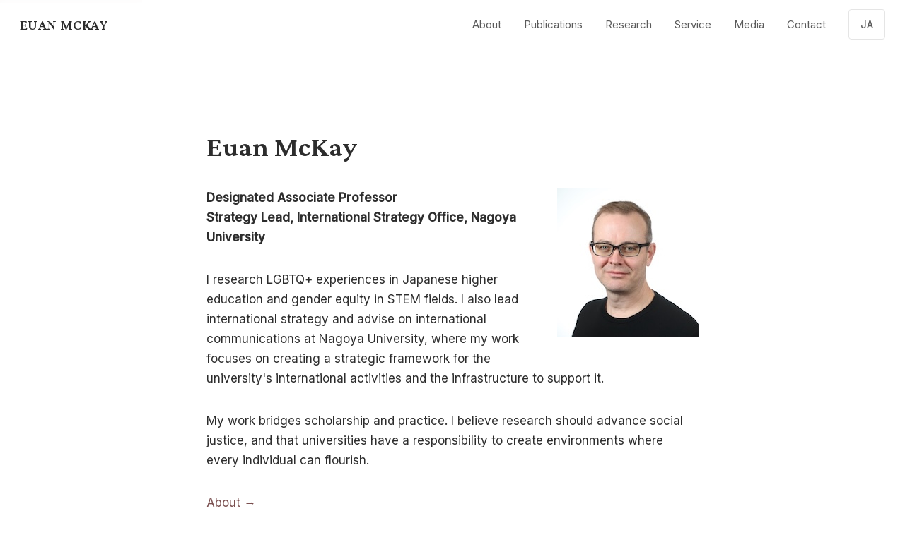

--- FILE ---
content_type: text/html; charset=UTF-8
request_url: https://mckay.mobi/
body_size: 3450
content:
<!DOCTYPE html>
<html lang="en">
<head>
  <meta http-equiv="content-type" content="text/html; charset=utf-8">
  <meta name="viewport" content="width=device-width, initial-scale=1, shrink-to-fit=no">
  <title>Euan McKay</title>
  <meta name="description" content="Euan McKay is designated associate professor at Nagoya University researching LGBTQ+ experiences in Japanese higher education and gender equity in STEM fields.">
  <link rel="canonical" href="https://mckay.mobi/">
  <link rel="alternate" hreflang="en" href="https://mckay.mobi/">
  <link rel="alternate" hreflang="ja" href="https://mckay.mobi/ja/">
  <!-- Favicon -->
  <link rel="icon" type="image/svg+xml" href="favicon.svg">
  <!-- Open Graph / Facebook -->
  <meta property="og:type" content="website">
  <meta property="og:url" content="https://mckay.mobi/">
  <meta property="og:title" content="Euan McKay | Academic Researcher">
  <meta property="og:description" content="Researcher examining LGBTQ+ experiences in Japanese higher education and gender equity in STEM fields. Associate Professor at Nagoya University.">
  <meta property="og:image" content="https://mckay.mobi/img/euan-mckay-2024-sm.jpg">
  <!-- Twitter -->
  <meta property="twitter:card" content="summary">
  <meta property="twitter:url" content="https://mckay.mobi/">
  <meta property="twitter:title" content="Euan McKay | Academic Researcher">
  <meta property="twitter:description" content="Researcher examining LGBTQ+ experiences in Japanese higher education and gender equity in STEM fields.">
  <meta property="twitter:image" content="https://mckay.mobi/img/euan-mckay-2024-sm.jpg">
  <link href="https://cdn.jsdelivr.net/npm/bootstrap@5.3.2/dist/css/bootstrap.min.css" rel="stylesheet" integrity="sha384-T3c6CoIi6uLrA9TneNEoa7RxnatzjcDSCmG1MXxSR1GAsXEV/Dwwykc2MPK8M2HN" crossorigin="anonymous">
  <script src="https://cdn.jsdelivr.net/npm/bootstrap@5.3.2/dist/js/bootstrap.bundle.min.js" integrity="sha384-C6RzsynM9kWDrMNeT87bh95OGNyZPhcTNXj1NW7RuBCsyN/o0jlpcV8Qyq46cDfL" crossorigin="anonymous"></script>
  <link rel="preconnect" href="https://fonts.googleapis.com">
  <link rel="preconnect" href="https://fonts.gstatic.com" crossorigin="">
  <link href="https://fonts.googleapis.com/css2?family=Crimson+Pro:wght@400;600&family=Inter:wght@400;500&family=Noto+Sans+JP:wght@400;500&family=Noto+Serif+JP:wght@400;600&display=swap" rel="stylesheet">
  <link rel="stylesheet" href="css/main.css">
  <!-- Google tag (gtag.js) -->
  <script async src="https://www.googletagmanager.com/gtag/js?id=G-56HS5XDGFK"></script>
  <script>
  window.dataLayer = window.dataLayer || [];
  function gtag(){dataLayer.push(arguments);}
  gtag('js', new Date());
  gtag('config', 'G-56HS5XDGFK');
  </script>
  <!-- Schema.org markup -->
  <script type="application/ld+json">
  {
  "@context": "https://schema.org",
  "@type": "Person",
  "name": "Euan McKay",
  "jobTitle": "Designated Associate Professor",
  "affiliation": {
    "@type": "Organization",
    "name": "Nagoya University"
  },
  "url": "https://mckay.mobi",
  "sameAs": [
    "https://orcid.org/0000-0001-8533-3573",
    "https://www.researchgate.net/profile/Euan_Mckay",
    "https://www.linkedin.com/in/euanmckay",
    "https://researchmap.jp/euanmckay/"
  ],
  "knowsAbout": [
    "LGBTQ+ inclusion in higher education",
    "Gender equity in STEM",
    "Science communication",
    "University diversity and inclusion"
  ]
  }
  </script>
</head>
<body>
  <a href="#main-content" class="skip-to-content">Skip to main content</a>
  <nav class="navbar fixed-top bg-body-tertiary" aria-label="Main navigation">
    <div class="container-fluid">
      <a class='navbar-brand' href='/'>EUAN MCKAY</a>
      <button class="navbar-toggler" type="button" aria-controls="navbarNav" aria-expanded="false" aria-label="Toggle navigation">
        <span></span>
        <span></span>
        <span></span>
      </button>
      <div class="" id="navbarNav">
        <ul class="nav justify-content-end" role="list">
          <li class="nav-item">
            <a class='nav-link' href='/about/'>About</a>
          </li>
          <li class="nav-item">
            <a class='nav-link' href='/publications/'>Publications</a>
          </li>
          <li class="nav-item">
            <a class='nav-link' href='/research/'>Research</a>
          </li>
          <li class="nav-item">
            <a class='nav-link' href='/service/'>Service</a>
          </li>
          <li class="nav-item">
            <a class='nav-link' href='/media/'>Media</a>
          </li>
          <li class="nav-item">
            <a class='nav-link' href='/contact/'>Contact</a>
          </li>
          <li class="nav-item">
            <a aria-label='Switch to Japanese' class='lang-switcher' href='/ja/' hreflang='ja' lang='ja'>JA</a>
          </li>
        </ul>
      </div>
    </div>
  </nav>
  <main id="main-content" class="container">
    <h1>Euan McKay</h1><img src="img/euan-mckay-2024-s.jpg" alt="Euan McKay" style="float: right; margin-left: 2rem; margin-bottom: 2rem; max-width: 200px; width: 100%;">
    <p><strong>Designated Associate Professor<br>
    Strategy Lead, International Strategy Office, Nagoya University</strong></p>
    <p>I research LGBTQ+ experiences in Japanese higher education and gender equity in STEM fields. I also lead international strategy and advise on international communications at Nagoya University, where my work focuses on creating a strategic framework for the university's international activities and the infrastructure to support it.</p>
    <p>My work bridges scholarship and practice. I believe research should advance social justice, and that universities have a responsibility to create environments where every individual can flourish.</p>
    <p><a href='/about/'>About <span aria-hidden="true">→</span></a></p>
    <h2>Research</h2>
    <p>My current research examines the experiences of sexual minority students and faculty on Japanese university campuses, supported by two consecutive Japan Society for the Promotion of Science grants (2019–2026). I also research barriers facing women in STEM disciplines across Japan and internationally.</p>
    <h3>Research areas</h3>
    <ul>
      <li>LGBTQ+ students and faculty in Japanese higher education</li>
      <li>Gender equity in STEM fields</li>
      <li>Science communication and public understanding of science</li>
      <li>History: Japanese Surrendered Personnel in postwar Southeast Asia</li>
    </ul>
    <p><a href='/research/'>View research and publications <span aria-hidden="true">→</span></a></p>
    <h2>Consultation</h2>
    <p>I offer consultation on:</p>
    <ul>
      <li><strong>LGBTQ+ inclusion in higher education:</strong> Campus climate assessment, faculty training, and student support frameworks</li>
      <li><strong>University communications strategy:</strong> Building communications teams, international communications, reputation management, and content strategy</li>
      <li><strong>University international strategy:</strong> Research, development, implementation and evaluation of international strategy</li>
    </ul>
    <p><a href='/contact/'>Contact <span aria-hidden="true">→</span></a></p>
    <h2>Recent publications</h2>
    <p>Hiromi M. Yokoyama, Yuko Ikkatai, Euan McKay, Atsushi Inoue, Azusa Minamizaki &amp; Kei Kano "Can affirmative action overcome STEM gender inequality in Japan? Expectations and concerns" <em>Asia Pacific Business Review</em> 4 Mar 2024 <a href="https://doi.org/10.1080/13602381.2024.2320547" target="_blank" rel="noopener noreferrer">https://doi.org/10.1080/13602381.2024.2320547</a></p>
    <p>Yuko Ikkatai, Atsushi Inoue, Azusa Minamizaki, Kei Kano, Euan McKay &amp; Hiromi M. Yokoyama, "Effect of providing gender equality information on students' motivations to choose STEM" <em>PLoS ONE 16</em>(6): e0252710, 23 Jun 2021 <a href="https://doi.org/10.1371/journal.pone.0252710" target="_blank" rel="noopener noreferrer">https://doi.org/10.1371/journal.pone.0252710</a></p>
    <p><a href='/publications/'>Publications <span aria-hidden="true">→</span></a></p>
    <h2>In the news</h2>
    <p>「LGBT学生の支援で学会発足　情報共有、分析し、大学へのアドバイスも」Mainichi Newspaper, 28 June 2019. <a href="https://mainichi.jp/articles/20190627/k00/00m/040/323000c" target="_blank" rel="noopener noreferrer">https://mainichi.jp/articles/20190627/k00/00m/040/323000c</a></p>
    <p>"Broadening Horizons: Developments in DEI at Japanese universities" QS Insights Magazine, Issue 34, October 2025. <a href="https://magazine.qs.com/qs-insights-magazine-34-apac-supplement/broadening-horizons" target="_blank" rel="noopener noreferrer">https://magazine.qs.com/qs-insights-magazine-34-apac-supplement/broadening-horizons</a></p>
  </main>
  <footer role="contentinfo">
    <p>&copy; Euan McKay</p>
  </footer>
  <script src="js/nav.js"></script>
<script defer src="https://static.cloudflareinsights.com/beacon.min.js/vcd15cbe7772f49c399c6a5babf22c1241717689176015" integrity="sha512-ZpsOmlRQV6y907TI0dKBHq9Md29nnaEIPlkf84rnaERnq6zvWvPUqr2ft8M1aS28oN72PdrCzSjY4U6VaAw1EQ==" data-cf-beacon='{"version":"2024.11.0","token":"98ae1e58746d45b68b0d781f5948baab","r":1,"server_timing":{"name":{"cfCacheStatus":true,"cfEdge":true,"cfExtPri":true,"cfL4":true,"cfOrigin":true,"cfSpeedBrain":true},"location_startswith":null}}' crossorigin="anonymous"></script>
</body>
</html>


--- FILE ---
content_type: text/css; charset=UTF-8
request_url: https://mckay.mobi/css/main.css
body_size: 2153
content:
/* Design System Variables */
:root {
  /* Colors - Monochromatic with subtle accent */
  --color-text-primary: #2d2d2d;
  --color-text-secondary: #5a5a5a;
  --color-text-light: #8a8a8a;
  --color-accent: #7a4f4f;
  --color-accent-hover: #5d3838;
  --color-border: #e5e5e5;
  --color-bg-subtle: #fafafa;

  /* Typography */
  --font-serif: 'Crimson Pro', Georgia, serif;
  --font-sans: 'Inter', -apple-system, BlinkMacSystemFont, 'Segoe UI', sans-serif;
  --font-sans-ja: 'Noto Sans JP', 'Inter', -apple-system, BlinkMacSystemFont, 'Segoe UI', sans-serif;
  --font-serif-ja: 'Noto Serif JP', 'Crimson Pro', Georgia, serif;

  /* Spacing */
  --space-xs: 0.5rem;
  --space-sm: 1rem;
  --space-md: 2rem;
  --space-lg: 3rem;
  --space-xl: 4rem;

  /* Layout */
  --content-max-width: 720px;
  --navbar-height: 70px;
}

/* Accessibility */
.skip-to-content {
  position: absolute;
  top: -40px;
  left: 0;
  background: var(--color-accent);
  color: white;
  padding: 8px 16px;
  text-decoration: none;
  z-index: 100;
  font-weight: 500;
}

.skip-to-content:focus {
  top: 0;
  color: white;
  text-decoration: none;
}

/* Base Typography */
body {
  font-family: var(--font-sans);
  font-size: 1.0625rem;
  line-height: 1.7;
  color: var(--color-text-primary);
  -webkit-font-smoothing: antialiased;
  -moz-osx-font-smoothing: grayscale;
}

h1, h2, h3, h4, h5, h6 {
  font-family: var(--font-serif);
  font-weight: 600;
  line-height: 1.3;
  margin-top: var(--space-lg);
  margin-bottom: var(--space-md);
  color: var(--color-text-primary);
}

h1 {
  font-size: 2.5rem;
  margin-top: var(--space-xl);
}

h2 {
  font-size: 1.875rem;
  margin-top: var(--space-xl);
}

h3 {
  font-size: 1.5rem;
}

p {
  margin-bottom: var(--space-md);
}

/* Links */
a {
  color: var(--color-accent);
  text-decoration: none;
  transition: color 0.2s ease;
}

a:hover {
  color: var(--color-accent-hover);
  text-decoration: underline;
}

a:focus {
  outline: 2px solid var(--color-accent);
  outline-offset: 2px;
}

/* Navigation */
.navbar {
  border-bottom: 1px solid var(--color-border);
  background-color: rgba(255, 255, 255, 0.98) !important;
  backdrop-filter: blur(10px);
  height: var(--navbar-height) !important;
  padding: 0 var(--space-sm) !important;
  display: flex;
  align-items: center;
}

.navbar .container-fluid {
  display: flex;
  align-items: center;
  justify-content: space-between;
  width: 100%;
  height: 100%;
}

.navbar-brand {
  font-family: var(--font-serif);
  font-weight: 600;
  font-size: 1.25rem;
  letter-spacing: 0.02em;
  color: var(--color-text-primary) !important;
  transition: color 0.2s ease;
  margin-bottom: 0;
}

.navbar-brand:hover {
  color: var(--color-accent) !important;
}

.nav {
  align-items: center;
  margin-bottom: 0;
}

.nav-item {
  margin-bottom: 0;
}

.nav-link {
  color: var(--color-text-secondary) !important;
  font-size: 0.9375rem;
  padding: var(--space-xs) var(--space-sm) !important;
  transition: color 0.2s ease;
  display: inline-block;
}

.nav-link:hover {
  color: var(--color-accent) !important;
}

.nav-link.active {
  color: var(--color-accent) !important;
  font-weight: 500;
}

/* Hamburger Menu */
.navbar-toggler {
  display: none;
  border: none;
  background: none;
  padding: 0.5rem;
  cursor: pointer;
  position: relative;
  width: 30px;
  height: 24px;
}

.navbar-toggler:focus {
  outline: 2px solid var(--color-accent);
  outline-offset: 2px;
}

.navbar-toggler span {
  display: block;
  position: absolute;
  height: 2px;
  width: 100%;
  background: var(--color-text-primary);
  border-radius: 2px;
  opacity: 1;
  left: 0;
  transform: rotate(0deg);
  transition: 0.25s ease-in-out;
}

.navbar-toggler span:nth-child(1) {
  top: 0;
}

.navbar-toggler span:nth-child(2) {
  top: 11px;
}

.navbar-toggler span:nth-child(3) {
  top: 22px;
}

.navbar-toggler[aria-expanded="true"] span:nth-child(1) {
  top: 11px;
  transform: rotate(135deg);
}

.navbar-toggler[aria-expanded="true"] span:nth-child(2) {
  opacity: 0;
  left: -60px;
}

.navbar-toggler[aria-expanded="true"] span:nth-child(3) {
  top: 11px;
  transform: rotate(-135deg);
}

/* Desktop: ensure nav is visible */
.navbar #navbarNav {
  display: block;
}

/* Layout */
.navbar + .container,
.navbar + div > .container {
  margin-top: var(--navbar-height);
}

.container {
  max-width: var(--content-max-width);
  padding-top: var(--space-lg);
  padding-bottom: var(--space-xl);
}

/* Sections */
section {
  margin-top: var(--space-xl);
  margin-bottom: var(--space-xl);
}

section:first-of-type {
  margin-top: 0;
}

/* Lists */
ul, ol {
  margin-bottom: var(--space-md);
  line-height: 1.8;
}

li {
  margin-bottom: var(--space-sm);
}

/* Images */
.img-max {
  max-width: 100%;
  height: auto;
}

.figure {
  margin-left: var(--space-sm);
  margin-bottom: var(--space-md);
}

/* Footer */
footer {
  text-align: center;
  margin-top: var(--space-xl);
  padding-top: var(--space-lg);
  padding-bottom: var(--space-lg);
  border-top: 1px solid var(--color-border);
  color: var(--color-text-light);
  font-size: 0.9375rem;
}

footer p {
  margin-bottom: 0;
}

/* Language Switcher */
.lang-switcher {
  margin-left: var(--space-sm);
  padding: var(--space-xs) var(--space-sm) !important;
  font-size: 0.875rem;
  font-weight: 500;
  color: var(--color-text-secondary) !important;
  border: 1px solid var(--color-border);
  border-radius: 4px;
  transition: all 0.2s ease;
  text-decoration: none !important;
  display: inline-block;
}

.lang-switcher:hover {
  color: var(--color-accent) !important;
  border-color: var(--color-accent);
  background-color: var(--color-bg-subtle);
}

.lang-switcher:focus {
  outline: 2px solid var(--color-accent);
  outline-offset: 2px;
}

/* Japanese Typography */
html[lang="ja"] body {
  font-family: var(--font-sans-ja);
  line-height: 1.9;
}

html[lang="ja"] h1,
html[lang="ja"] h2,
html[lang="ja"] h3,
html[lang="ja"] h4,
html[lang="ja"] h5,
html[lang="ja"] h6 {
  font-family: var(--font-serif-ja);
  line-height: 1.5;
}

/* Utility Classes */
.mt-5 {
  margin-top: var(--space-lg) !important;
}

/* Responsive Design */
@media (max-width: 768px) {
  :root {
    --navbar-height: 60px;
    --space-lg: 2rem;
    --space-xl: 3rem;
  }

  h1 {
    font-size: 2rem;
  }

  h2 {
    font-size: 1.5rem;
  }

  body {
    font-size: 1rem;
  }

  .navbar {
    height: var(--navbar-height);
    padding-left: 0.75rem;
    padding-right: 0.75rem;
  }

  .navbar-brand {
    font-size: 1.1rem;
  }

  /* Show hamburger button on mobile */
  .navbar-toggler {
    display: block;
  }

  /* Hide navigation by default on mobile */
  .navbar #navbarNav {
    display: none;
    position: absolute;
    top: 100%;
    left: 0;
    right: 0;
    background-color: rgba(255, 255, 255, 0.98);
    backdrop-filter: blur(10px);
    border-bottom: 1px solid var(--color-border);
    box-shadow: 0 4px 6px rgba(0, 0, 0, 0.05);
    z-index: 1000;
  }

  /* Show navigation when toggled */
  .navbar #navbarNav.show {
    display: block;
  }

  /* Stack navigation vertically on mobile */
  .nav {
    flex-direction: column;
    align-items: stretch;
    padding: var(--space-sm) 0;
  }

  .nav-item {
    width: 100%;
  }

  .nav-link {
    font-size: 0.9375rem;
    padding: 0.75rem var(--space-md) !important;
    min-height: 44px;
    display: flex;
    align-items: center;
    border-bottom: 1px solid var(--color-border);
  }

  .nav-item:last-child .nav-link {
    border-bottom: none;
  }

  /* Language switcher in mobile menu */
  .lang-switcher {
    margin-left: 0;
    margin: var(--space-sm) var(--space-md);
    display: block;
    text-align: center;
  }

  .container {
    padding-top: var(--space-md);
    padding-bottom: var(--space-lg);
  }
}

@media (max-width: 480px) {
  :root {
    --navbar-height: 60px;
  }

  .navbar-brand {
    font-size: 1rem;
  }

  .nav-link {
    font-size: 0.8125rem;
    padding: 0.25rem 0.5rem !important;
  }
}

/* Print Styles */
@media print {
  body {
    font-size: 11pt;
    line-height: 1.4;
    color: #000;
  }

  * {
    color: #000 !important;
  }

  .navbar {
    position: static;
    border: none;
    padding: 0;
    margin-bottom: 1rem;
  }

  .navbar .container-fluid {
    padding: 0;
  }

  .navbar-brand {
    display: block;
    font-size: 18pt;
    color: #000 !important;
  }

  .nav,
  .skip-to-content {
    display: none;
  }

  .container {
    max-width: 100%;
    padding: 0;
    margin-top: 0;
  }

  h1, h2, h3, h4, h5, h6 {
    page-break-after: avoid;
    page-break-inside: avoid;
  }

  h1 {
    font-size: 18pt;
    margin-top: 0;
  }

  h2 {
    font-size: 14pt;
  }

  h3 {
    font-size: 12pt;
  }

  a {
    color: #000;
    text-decoration: none;
  }

  footer {
    margin-top: 2rem;
    padding-top: 1rem;
  }
}

--- FILE ---
content_type: application/javascript; charset=UTF-8
request_url: https://mckay.mobi/js/nav.js
body_size: 331
content:
// Mobile navigation toggle
(function() {
  const toggler = document.querySelector('.navbar-toggler');
  const nav = document.getElementById('navbarNav');

  if (toggler && nav) {
    toggler.addEventListener('click', function() {
      const isExpanded = this.getAttribute('aria-expanded') === 'true';
      this.setAttribute('aria-expanded', !isExpanded);
      nav.classList.toggle('show');
    });

    // Close menu when clicking nav links
    const navLinks = nav.querySelectorAll('.nav-link');
    navLinks.forEach(function(link) {
      link.addEventListener('click', function() {
        toggler.setAttribute('aria-expanded', 'false');
        nav.classList.remove('show');
      });
    });
  }
})();
